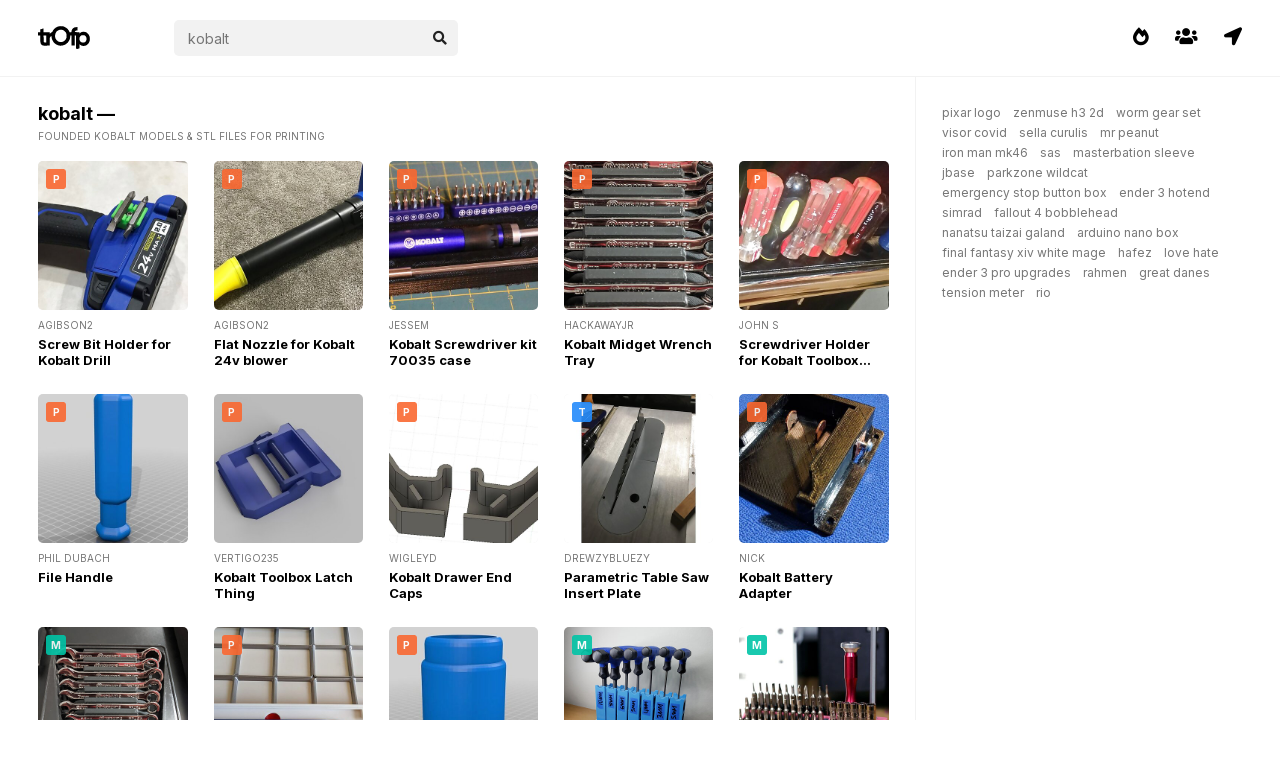

--- FILE ---
content_type: text/html; charset=UTF-8
request_url: https://trofp.com/?q=kobalt
body_size: 2610
content:
<!DOCTYPE html><html xmlns:og="http://ogp.me/ns#">
<head>
<meta charset="UTF-8">
<meta name="referrer" content="origin">
<link rel="preconnect" href="https://fonts.googleapis.com">
<link rel="preconnect" href="https://fonts.gstatic.com" crossorigin>
<meta name="viewport" content="width=device-width, initial-scale=1.0, maximum-scale=1.0, user-scalable=no">
<link href="/css/style.css?v=1" rel="stylesheet">
<title>Free kobalt models & stl files for printing — trOfp</title>
<meta property="og:title" content="Free kobalt models & stl files — Trends Of Prints" />
<meta property="og:site_name" content="Trends Of Prints" />
<meta name="description" content="We found several printable models like kobalt, kobalt - models & stl files for printing" />
<meta property="og:description" content="We found several printable models like kobalt, kobalt - models & stl files for printing" />

<link rel="canonical" href="https://trofp.com/?q=kobalt" />
</head>
<body>
<div class="head container">
<div class="logo">
<a href="/"><img src="/img/trofp.svg" width="52px" alt="trOfp"></a>
</div>
<a href="/navigator" class="navi"><i class="fas fa-location-arrow"></i></a>
<a href="/users" class="navi"><i class="fas fa-users"></i></a>
<a href="/trends" class="navi"><i class="fas fa-fire-alt"></i></a>
<div class="search">
<form action="/">
<div class="search-input">
<a href="" target="_blank" hidden></a>
<input type="text" placeholder="kobalt" name="search" autocomplete="off">
<div class="autocom-box">
</div>
<div class="icon"><i class="fas fa-search"></i></div>
</div>
</form>
</div>
</div>
<div class="content">
<div class="wrapper container">
<div class="sidebar">
<div class="fixed">
<!-- <div class="spot">
<a href="https://amzn.to/3JCkHQ6" target="_blank"><img src="/img/crea3s1plus.jpg"></a>
</div> -->
<a class="searches" href="/?q=pixar+logo">pixar logo</a><a class="searches" href="/?q=zenmuse+h3+2d">zenmuse h3 2d</a><a class="searches" href="/?q=worm+gear+set">worm gear set</a><a class="searches" href="/?q=visor+covid">visor covid</a><a class="searches" href="/?q=sella+curulis">sella curulis</a><a class="searches" href="/?q=mr+peanut">mr peanut</a><a class="searches" href="/?q=iron+man+mk46">iron man mk46</a><a class="searches" href="/?q=sas">sas</a><a class="searches" href="/?q=masterbation+sleeve">masterbation sleeve</a><a class="searches" href="/?q=jbase">jbase</a><a class="searches" href="/?q=parkzone+wildcat">parkzone wildcat</a><a class="searches" href="/?q=emergency+stop+button+box">emergency stop button box</a><a class="searches" href="/?q=ender+3+hotend">ender 3 hotend</a><a class="searches" href="/?q=simrad">simrad</a><a class="searches" href="/?q=fallout+4+bobblehead">fallout 4 bobblehead</a><a class="searches" href="/?q=nanatsu+taizai+galand">nanatsu taizai galand</a><a class="searches" href="/?q=arduino+nano+box">arduino nano box</a><a class="searches" href="/?q=final+fantasy+xiv+white+mage">final fantasy xiv white mage</a><a class="searches" href="/?q=hafez">hafez</a><a class="searches" href="/?q=love+hate">love hate</a><a class="searches" href="/?q=ender+3+pro+upgrades">ender 3 pro upgrades</a><a class="searches" href="/?q=rahmen">rahmen</a><a class="searches" href="/?q=great+danes">great danes</a><a class="searches" href="/?q=tension+meter">tension meter</a><a class="searches" href="/?q=rio
">rio
</a></div>
</div>
<div class="items">
<h3>kobalt —</h3>
<span class="desc">Founded kobalt models & stl files for printing</span>
<script src="/rid.js"></script>
<script>
$(document).ready(function(){
   $('a[rid]').each(function(){
      $(this).bind('click', function(){

         $.get('/rid.php',
            {
               'link': 'images/' + $(this).attr('rid'),
               'url': 'counter',
               'click_count': 'rotation_only'
            },
              function(data) {
              }
         );

      });
   });
});
</script> 

<div class="item">
<a class="image" rid="56x1x271083" href="/153353/screw-bit-holder-for-kobalt-drill-stl"><div class="ptb" title="Printables"></div><img src="https://cdn.trofp.com/storage/271/083.jpg" title="Screw Bit Holder for Kobalt Drill" loading="lazy" alt="Screw Bit Holder for Kobalt Drill"></a>
<div class="source">agibson2</div>
<div class="meta"><a href="/153353/screw-bit-holder-for-kobalt-drill-stl" title="Screw Bit Holder for Kobalt Drill">Screw Bit Holder for Kobalt Drill</a></div>
</div>

<div class="item">
<a class="image" rid="56x2x271129" href="/153399/flat-nozzle-for-kobalt-24v-blower-stl"><div class="ptb" title="Printables"></div><img src="https://cdn.trofp.com/storage/271/129.jpg" title="Flat Nozzle for Kobalt 24v blower" loading="lazy" alt="Flat Nozzle for Kobalt 24v blower"></a>
<div class="source">agibson2</div>
<div class="meta"><a href="/153399/flat-nozzle-for-kobalt-24v-blower-stl" title="Flat Nozzle for Kobalt 24v blower">Flat Nozzle for Kobalt 24v blower</a></div>
</div>

<div class="item">
<a class="image" rid="56x3x567888" href="/322859/kobalt-screwdriver-kit-70035-case-stl"><div class="ptb" title="Printables"></div><img src="https://cdn.trofp.com/storage/567/888.jpg" title="Kobalt Screwdriver kit 70035 case" loading="lazy" alt="Kobalt Screwdriver kit 70035 case"></a>
<div class="source">JesseM</div>
<div class="meta"><a href="/322859/kobalt-screwdriver-kit-70035-case-stl" title="Kobalt Screwdriver kit 70035 case">Kobalt Screwdriver kit 70035 case</a></div>
</div>

<div class="item">
<a class="image" rid="56x4x119599" href="/64619/kobalt-midget-wrench-tray-stl"><div class="ptb" title="Printables"></div><img src="https://cdn.trofp.com/storage/119/599.jpg" title="Kobalt Midget Wrench Tray" loading="lazy" alt="Kobalt Midget Wrench Tray"></a>
<div class="source">hackawayjr</div>
<div class="meta"><a href="/64619/kobalt-midget-wrench-tray-stl" title="Kobalt Midget Wrench Tray">Kobalt Midget Wrench Tray</a></div>
</div>

<div class="item">
<a class="image" rid="56x5x75298" href="/35777/screwdriver-holder-for-kobalt-toolbox-handle-area-stl"><div class="ptb" title="Printables"></div><img src="https://cdn.trofp.com/storage/75/298.jpg" title="Screwdriver Holder for Kobalt Toolbox Handle Area" loading="lazy" alt="Screwdriver Holder for Kobalt Toolbox Handle Area"></a>
<div class="source">John S</div>
<div class="meta"><a href="/35777/screwdriver-holder-for-kobalt-toolbox-handle-area-stl" title="Screwdriver Holder for Kobalt Toolbox Handle Area">Screwdriver Holder for Kobalt Toolbox Handle Area</a></div>
</div>

<div class="item">
<a class="image" rid="56x6x188080" href="/107292/file-handle-stl"><div class="ptb" title="Printables"></div><img src="https://cdn.trofp.com/storage/188/080.jpg" title="File Handle" loading="lazy" alt="File Handle"></a>
<div class="source">Phil Dubach</div>
<div class="meta"><a href="/107292/file-handle-stl" title="File Handle">File Handle</a></div>
</div>

<div class="item">
<a class="image" rid="56x7x118860" href="/63875/kobalt-toolbox-latch-thing-stl"><div class="ptb" title="Printables"></div><img src="https://cdn.trofp.com/storage/118/860.jpg" title="Kobalt Toolbox Latch Thing" loading="lazy" alt="Kobalt Toolbox Latch Thing"></a>
<div class="source">vertigo235</div>
<div class="meta"><a href="/63875/kobalt-toolbox-latch-thing-stl" title="Kobalt Toolbox Latch Thing">Kobalt Toolbox Latch Thing</a></div>
</div>

<div class="item">
<a class="image" rid="56x8x234957" href="/132133/kobalt-drawer-end-caps-stl"><div class="ptb" title="Printables"></div><img src="https://cdn.trofp.com/storage/234/957.jpg" title="Kobalt Drawer End Caps" loading="lazy" alt="Kobalt Drawer End Caps"></a>
<div class="source">Wigleyd</div>
<div class="meta"><a href="/132133/kobalt-drawer-end-caps-stl" title="Kobalt Drawer End Caps">Kobalt Drawer End Caps</a></div>
</div>

<div class="item">
<a class="image" rid="56x9x136000" href="/75348/parametric-table-saw-insert-plate-stl"><div class="tgv" title="Thingiverse"></div><img src="https://cdn.trofp.com/storage/136/000.jpg" title="Parametric Table Saw Insert Plate" loading="lazy" alt="Parametric Table Saw Insert Plate"></a>
<div class="source">drewzybluezy</div>
<div class="meta"><a href="/75348/parametric-table-saw-insert-plate-stl" title="Parametric Table Saw Insert Plate">Parametric Table Saw Insert Plate</a></div>
</div>

<div class="item">
<a class="image" rid="56x10x475280" href="/270151/kobalt-battery-adapter-stl"><div class="ptb" title="Printables"></div><img src="https://cdn.trofp.com/storage/475/280.jpg" title="Kobalt Battery Adapter" loading="lazy" alt="Kobalt Battery Adapter"></a>
<div class="source">Nick</div>
<div class="meta"><a href="/270151/kobalt-battery-adapter-stl" title="Kobalt Battery Adapter">Kobalt Battery Adapter</a></div>
</div>

<div class="item">
<a class="image" rid="56x11x491177" href="/279800/kobalt-midget-wrench-tray-stl"><div class="mmf" title="Myminifactory"></div><img src="https://cdn.trofp.com/storage/491/177.jpg" title="Kobalt Midget Wrench Tray" loading="lazy" alt="Kobalt Midget Wrench Tray"></a>
<div class="source">hackawayjr</div>
<div class="meta"><a href="/279800/kobalt-midget-wrench-tray-stl" title="Kobalt Midget Wrench Tray">Kobalt Midget Wrench Tray</a></div>
</div>

<div class="item">
<a class="image" rid="56x12x527703" href="/298687/gridfinity-deburring-tool-holder-stl"><div class="ptb" title="Printables"></div><img src="https://cdn.trofp.com/storage/527/703.jpg" title="Gridfinity Deburring Tool Holder" loading="lazy" alt="Gridfinity Deburring Tool Holder"></a>
<div class="source">Onelostcause</div>
<div class="meta"><a href="/298687/gridfinity-deburring-tool-holder-stl" title="Gridfinity Deburring Tool Holder">Gridfinity Deburring Tool Holder</a></div>
</div>

<div class="item">
<a class="image" rid="56x13x468074" href="/263718/dust-adapter-for-hitachi-miter-saw-and-kobalt-table-saw-stl"><div class="ptb" title="Printables"></div><img src="https://cdn.trofp.com/storage/468/074.jpg" title="Dust Adapter for Hitachi Miter Saw and Kobalt Table Saw" loading="lazy" alt="Dust Adapter for Hitachi Miter Saw and Kobalt Table Saw"></a>
<div class="source">FrankTheTank</div>
<div class="meta"><a href="/263718/dust-adapter-for-hitachi-miter-saw-and-kobalt-table-saw-stl" title="Dust Adapter for Hitachi Miter Saw and Kobalt Table Saw">Dust Adapter for Hitachi Miter Saw and Kobalt Table Saw</a></div>
</div>

<div class="item">
<a class="image" rid="56x14x492184" href="/281060/stands-t-handle-hex-keys-metric-stl"><div class="mmf" title="Myminifactory"></div><img src="https://cdn.trofp.com/storage/492/184.jpg" title="Stands Thandle Hex Keys Metric" loading="lazy" alt="Stands Thandle Hex Keys Metric"></a>
<div class="source">Technauseated</div>
<div class="meta"><a href="/281060/stands-t-handle-hex-keys-metric-stl" title="Stands Thandle Hex Keys Metric">Stands T-handle Hex Keys (Metric)</a></div>
</div>

<div class="item">
<a class="image" rid="56x15x292355" href="/168228/multi-color-micro-tool-set-holder-stl"><div class="mmf" title="Myminifactory"></div><img src="https://cdn.trofp.com/storage/292/355.jpg" title="MultiColor MicroTool Set Holder" loading="lazy" alt="MultiColor MicroTool Set Holder"></a>
<div class="source">MosaicManufacturing</div>
<div class="meta"><a href="/168228/multi-color-micro-tool-set-holder-stl" title="MultiColor MicroTool Set Holder">Multi-Color Micro-Tool Set Holder</a></div>
</div>

<div class="item">
<a class="image" rid="56x16x530463" href="/301469/-hsw-wrench-to-empty-stl"><div class="ptb" title="Printables"></div><img src="https://cdn.trofp.com/storage/530/463.jpg" title="HSW Wrench to empty" loading="lazy" alt="HSW Wrench to empty"></a>
<div class="source">Joel C</div>
<div class="meta"><a href="/301469/-hsw-wrench-to-empty-stl" title="HSW Wrench to empty">[HSW] Wrench to empty</a></div>
</div>

</div>
</div>
</div>
<div class="footer">
2026 — TROFP — <a href="/privacy-policy.html">Privacy Policy</a>
</div>
<!-- Google tag (gtag.js) -->
<script async src="https://www.googletagmanager.com/gtag/js?id=G-1FCSFQ477Z"></script>
<script>
  window.dataLayer = window.dataLayer || [];
  function gtag(){dataLayer.push(arguments);}
  gtag('js', new Date());

  gtag('config', 'G-1FCSFQ477Z');
</script>
<script src="/?module=hints"></script>
</body>
</html>

--- FILE ---
content_type: application/javascript
request_url: https://trofp.com/?module=hints
body_size: 1300
content:
let suggestions = ["holder","arduino","tabletop","sculpture","dnd","toy","miniature","stand","game","case","vase","art","decoration","christmas","prusa","organizer","boardgame","fantasy","tool","ikea","clamp","robot","rpg","starwars","keychain","diy","figure","wargaming","filament","cosplay","light","storage","bust","statue","lamp","terrain","gaming","warhammer","28mm","kitchen","cover","container","miniatures","spool","hook","car","clip","wall","boardgames","fun","camera","pathfinder","adapter","gift","mask","wallmount","phone","halloween","wargame","puzzle","desk","enclosure","star","fan","monster","pot","scifi","decor","planter","creality","home","nintendo","cute","ornament","portrait","pokemon","spoolholder","handle","support","garden","parametric","bracket","battery","office","display","space","cat","flower","plant","lego","extruder","dragon","multicolor","modular","marvel","skull","face","easy","star wars","household","iphone","switch","helmet","gun","key","customizer","bottle","water","gopro","cup","organization","music","anime","drone","bathroom","door","customizable","heart","cartoon","screw","cookie","tree","test","card","gear","coin","dungeons and dragons","building","flexible","laser","jewelry","cube","alien","xmas","articulated","fidget","roleplaying","house","mechanical","smartphone","vise","raspberry pi","costume","hexagon","multimaterial","batman","knife","rocket","supportless","disney","calibration","retro","furniture","dinosaur","engine","vice","frostgrave","airplane","flower pot","christmas ornament","flexi","wall mount","video game","christmas decoration","low poly","tabletop gaming","easy print","storage box","cable management","cookie cutter","print in place","filament spool holder","scatter terrain","laser cut",];
const searchWrapper = document.querySelector(".search-input");
const inputBox = searchWrapper.querySelector("input");
const suggBox = searchWrapper.querySelector(".autocom-box");
const icon = searchWrapper.querySelector(".icon");
let linkTag = searchWrapper.querySelector("a");
let webLink;
inputBox.onkeyup = (e)=>{
let userData = e.target.value;
let emptyArray = [];
if(userData){
icon.onclick = ()=>{
webLink = `https://trofp.com/?search=${userData}`;
linkTag.setAttribute("href", webLink);
linkTag.setAttribute("target", "_self");
linkTag.click();
}
emptyArray = suggestions.filter((data)=>{
return data.toLocaleLowerCase().startsWith(userData.toLocaleLowerCase());
});
emptyArray = emptyArray.map((data)=>{
return data = `<li>${data}</li>`;
});
searchWrapper.classList.add("active");
showSuggestions(emptyArray);
let allList = suggBox.querySelectorAll("li");
for (let i = 0; i < allList.length; i++) {
allList[i].setAttribute("onclick", "select(this)");
}
}else{
searchWrapper.classList.remove("active");
}
}
function select(element){
let selectData = element.textContent;
inputBox.value = selectData;
suggBox.onclick = ()=>{
webLink = `https://trofp.com/?tag=${selectData}`;
linkTag.setAttribute("href", webLink);
linkTag.setAttribute("target", "_self");
linkTag.click();
}
searchWrapper.classList.remove("active");
}
function showSuggestions(list){
let listData;
if(!list.length){
userValue = inputBox.value;
listData = `<li>${userValue}</li>`;
}else{
listData = list.join('');
}
suggBox.innerHTML = listData;
}
